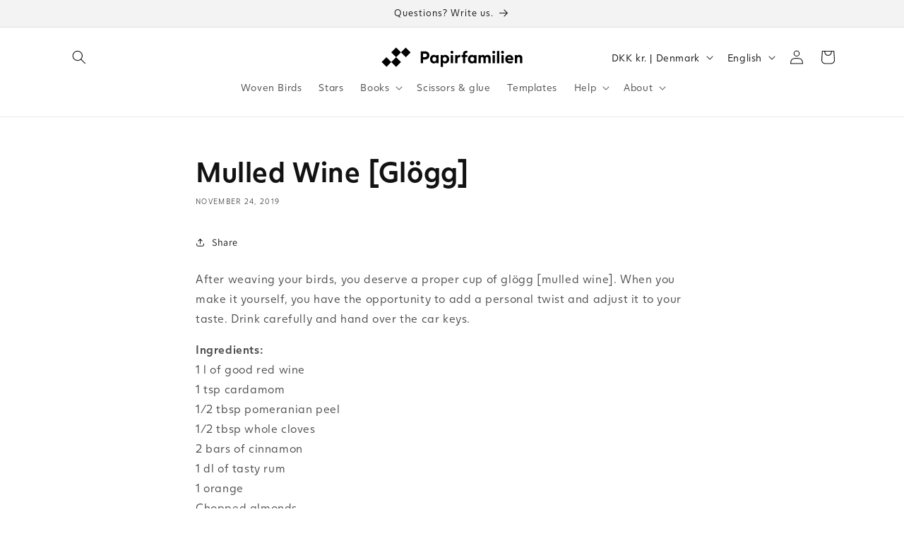

--- FILE ---
content_type: text/css
request_url: https://webfonts.fontstand.com/WF-063793-e1279acbb0c27954ce0147d3cabc2e16.css
body_size: 327
content:
/*
* Webfonts served by Fontstand
* (c) 2024, Fontstand
* Last change: 2021-08-19 19:30:49
* Generated: 2024-06-04 20:17:27
*/
@import url("https://d3a1s2k5oq9b60.cloudfront.net/WF-063793-e1279acbb0c27954ce0147d3cabc2e16.css?fsf=12218%2C12219");
@font-face {
font-family: "Juli Sans Medium";
src: url("Webfont-063793-002368-012218-5d69242c4ca728d5eb53f36f5f458249e5dde7df.woff2") format("woff2"), url("Webfont-063793-002368-012218-a84b10fe592a7ee162350b14650d423c964bbc7d.woff") format("woff");
}

@font-face {
	font-family: "Juli Sans";
	src: url("Webfont-063793-002368-012218-5d69242c4ca728d5eb53f36f5f458249e5dde7df.woff2") format("woff2"), url("Webfont-063793-002368-012218-a84b10fe592a7ee162350b14650d423c964bbc7d.woff") format("woff");
	font-weight: 700;
	font-style: normal;
}

@font-face {
font-family: "Juli Sans Regular";
src: url("Webfont-063793-002368-012219-44b823178527fc90fa199ae01c856fc1c244efac.woff2") format("woff2"), url("Webfont-063793-002368-012219-3cb46dc42695ba792dadb919dc2eeeb1cfb62019.woff") format("woff");
}

@font-face {
	font-family: "Juli Sans";
	src: url("Webfont-063793-002368-012219-44b823178527fc90fa199ae01c856fc1c244efac.woff2") format("woff2"), url("Webfont-063793-002368-012219-3cb46dc42695ba792dadb919dc2eeeb1cfb62019.woff") format("woff");
	font-weight: 400;
	font-style: normal;
}



--- FILE ---
content_type: image/svg+xml
request_url: https://papirfamilien.dk/cdn/shop/files/papirfamilien-logo-2025_d1753fef-7066-4508-bcf9-f87558c6504b.svg?v=1738189746&width=200
body_size: 298
content:
<svg viewBox="0 0 170.079 23.811" version="1.1" height="84mm" width="600mm" xmlns="http://www.w3.org/2000/svg" id="Layer_1">
  
  <g>
    <rect transform="translate(9.499 -10.754) rotate(45)" height="8.225" width="8.225" y="1.977" x="13.618"></rect>
    <rect transform="translate(17.724 -7.347) rotate(45)" height="8.225" width="8.225" y="13.609" x="13.618"></rect>
    <rect transform="translate(12.906 -18.978) rotate(45)" height="8.225" width="8.225" y="1.977" x="25.25"></rect>
    <rect transform="translate(14.317 .878) rotate(45)" height="8.225" width="8.225" y="13.609" x="1.987"></rect>
  </g>
  <g>
    <path d="M57.829,9.784c0,2.923-2.316,4.829-4.871,4.829h-2.803v4.61h-2.838V4.814h5.295c3.008,0,5.217,1.829,5.217,4.97ZM54.885,9.685c0-1.341-.89-2.111-2.535-2.111h-2.196v4.278h2.196c1.56,0,2.535-.847,2.535-2.167Z"></path>
    <path d="M58.57,14.232c0-2.944,2.047-5.161,4.688-5.161,1.68,0,2.535.96,2.782,1.363v-1.158h2.796v9.948h-2.796v-1.236c-.487.706-1.179,1.44-2.782,1.44-2.662,0-4.688-2.196-4.688-5.196ZM66.202,14.211c0-1.666-1.038-2.683-2.415-2.683-1.221,0-2.379.96-2.379,2.704,0,1.723,1.158,2.761,2.379,2.761,1.398,0,2.415-1.101,2.415-2.782Z"></path>
    <path d="M71.335,9.276h2.803v1.158c.247-.402,1.094-1.363,2.782-1.363,2.64,0,4.688,2.217,4.688,5.161,0,3.001-2.026,5.196-4.688,5.196-1.603,0-2.295-.734-2.782-1.44v5.5h-2.803v-14.212ZM78.79,14.232c0-1.744-1.179-2.739-2.4-2.739-1.377,0-2.415,1.052-2.415,2.718,0,1.68,1.017,2.782,2.415,2.782,1.221,0,2.4-1.038,2.4-2.761Z"></path>
    <path d="M83.224,5.93c0-.953.77-1.73,1.723-1.73s1.723.777,1.723,1.73-.77,1.723-1.723,1.723-1.723-.77-1.723-1.723ZM83.549,9.276h2.796v9.948h-2.796v-9.948Z"></path>
    <path d="M88.809,9.276h2.704v1.624c.381-.748,1.419-1.829,2.676-1.829.409,0,.734.042.953.085v2.761c-.339-.042-.65-.064-.932-.064-1.603,0-2.598,1.101-2.598,2.803v4.568h-2.803v-9.948Z"></path>
    <path d="M98.283,11.592h-1.723v-2.316h1.723v-1.539c0-2.175,1.447-3.537,3.862-3.537.508,0,.974.042,1.313.085v2.415c-.325-.042-.544-.056-.847-.056-1.221,0-1.525.607-1.525,1.44v1.193h2.372v2.316h-2.372v7.632h-2.803v-7.632Z"></path>
    <path d="M104.235,14.232c0-2.944,2.047-5.161,4.688-5.161,1.68,0,2.542.96,2.782,1.363v-1.158h2.796v9.948h-2.796v-1.236c-.494.706-1.186,1.44-2.782,1.44-2.655,0-4.688-2.196-4.688-5.196ZM111.86,14.211c0-1.666-1.031-2.683-2.415-2.683-1.214,0-2.372.96-2.372,2.704,0,1.723,1.158,2.761,2.372,2.761,1.412,0,2.415-1.101,2.415-2.782Z"></path>
    <path d="M117.014,9.276h2.697v1.264c.339-.572,1.087-1.469,2.556-1.469,1.13,0,2.033.614,2.64,1.567.706-1.059,1.765-1.567,3.149-1.567,2.005,0,3.53,1.264,3.53,3.721v6.432h-2.81v-5.825c0-1.115-.565-1.807-1.511-1.807-1.059,0-1.567.748-1.567,1.85v5.782h-2.796v-5.825c0-1.115-.579-1.807-1.525-1.807-1.059,0-1.567.748-1.567,1.85v5.782h-2.796v-9.948Z"></path>
    <path d="M133.648,5.93c0-.953.777-1.73,1.723-1.73.96,0,1.737.777,1.737,1.73s-.777,1.723-1.737,1.723c-.946,0-1.723-.77-1.723-1.723ZM133.972,9.276h2.81v9.948h-2.81v-9.948Z"></path>
    <path d="M139.239,4.405h2.796v14.819h-2.796V4.405Z"></path>
    <path d="M144.181,5.93c0-.953.777-1.73,1.723-1.73.96,0,1.737.777,1.737,1.73s-.777,1.723-1.737,1.723c-.946,0-1.723-.77-1.723-1.723ZM144.506,9.276h2.81v9.948h-2.81v-9.948Z"></path>
    <path d="M149.194,14.169c0-3.064,2.316-5.097,4.942-5.097,2.528,0,4.66,1.934,4.688,5.02,0,.325-.028.89-.042,1.115h-6.82c.282,1.193,1.454,1.885,3.008,1.885,1.356,0,2.64-.53,3.135-.833v2.436c-.424.247-1.539.734-3.177.734-3.516,0-5.733-2.132-5.733-5.26ZM156.198,13.378c-.141-1.419-1.073-1.991-2.146-1.991-1.144,0-2.005.65-2.132,1.991h4.278Z"></path>
    <path d="M160.73,9.276h2.697v1.264c.339-.593,1.257-1.469,2.753-1.469,2.076,0,3.615,1.363,3.615,3.82v6.333h-2.796v-5.683c0-1.158-.678-1.949-1.624-1.949-1.059,0-1.85.854-1.85,1.991v5.641h-2.796v-9.948Z"></path>
  </g>
</svg>